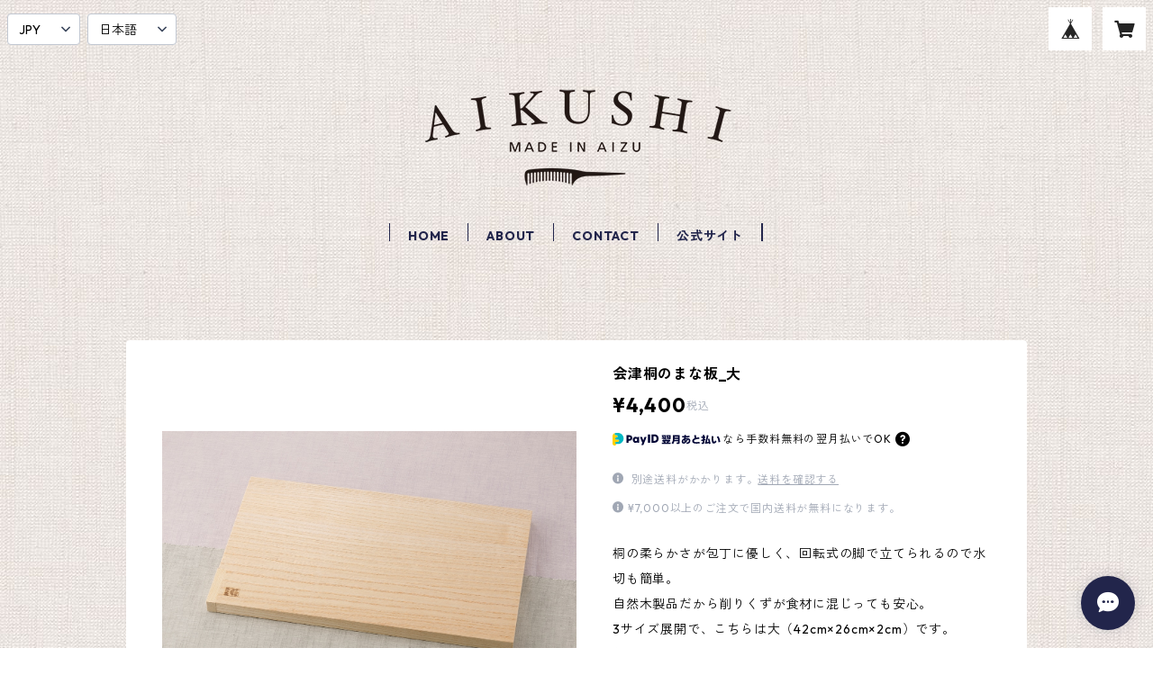

--- FILE ---
content_type: text/html; charset=UTF-8
request_url: https://www.aid-u.shop/items/59881364/reviews?format=user&score=all&page=1
body_size: 286
content:
				<li class="review01__listChild">
			<figure class="review01__itemInfo">
				<a href="/items/41978634" class="review01__imgWrap">
					<img src="/i/testpro1.png" alt="あいくし" class="review01__img">
				</a>
				<figcaption class="review01__item">
					<i class="review01__iconImg ico--good"></i>
					<p class="review01__itemName">あいくし</p>
										<p class="review01__itemVariation">あいくし：青／ベージュハンドポーチ入り</p>
										<time datetime="2021-04-18" class="review01__date">2021/04/18</time>
				</figcaption>
			</figure><!-- /.review01__itemInfo -->
						<p class="review01__comment">計算されたカーブが頭皮に優しくて、梳かしていてとても良いです。
最先端の技術と伝統工芸の融合って素晴らしいですね！
気になって会津の事を色々検索しちゃいました。
行ってみたい街にランクインですっ！

ステキなクシをありがとうございました😊
</p>
									<p class="review01__reply">お買い上げいただきましてありがとうございます。
また、満足いただけたようで安心いたしました。
製品に対する疑問などございましたら、遠慮なくご連絡ください。
ありがとうございました。</p>
					</li>
		